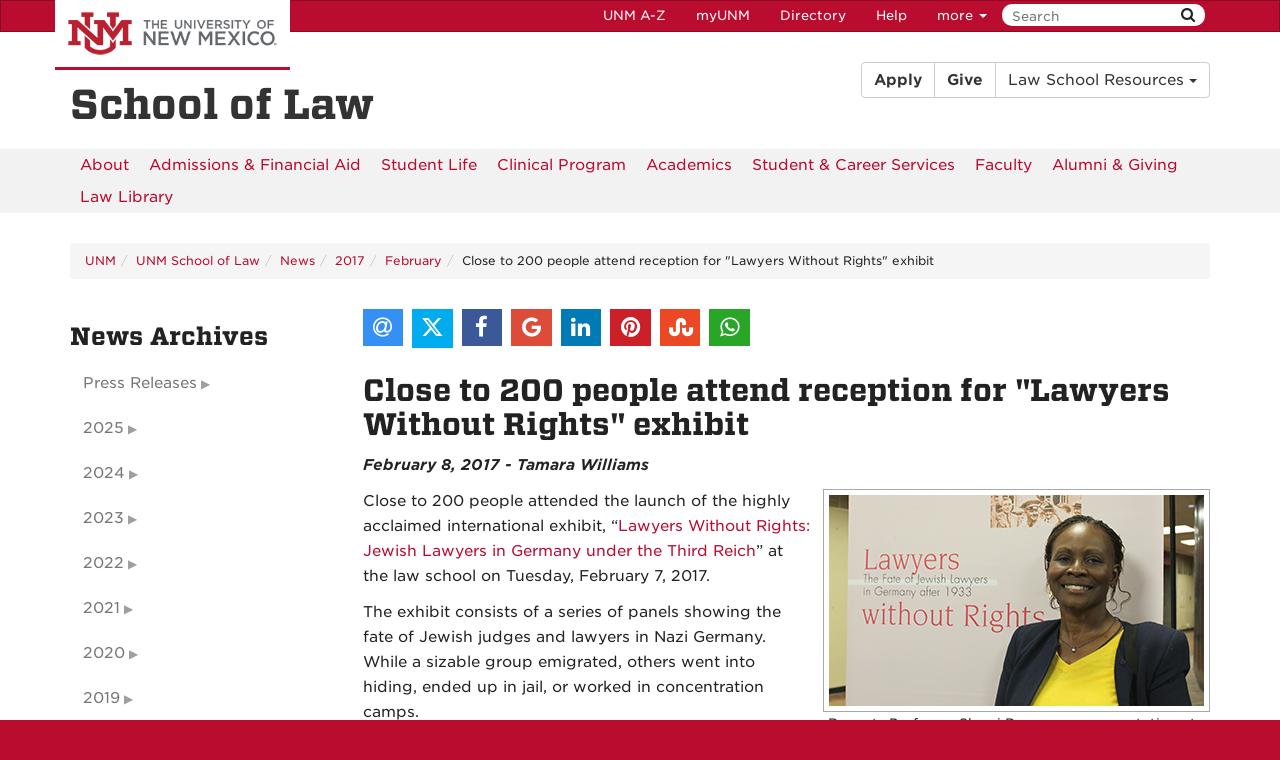

--- FILE ---
content_type: text/html
request_url: https://lawschool.unm.edu/news/2017/02/close-to-200-people-attend-reception-for-lawyers-without-rights-exhibit.html
body_size: 7279
content:
<!DOCTYPE html SYSTEM "about:legacy-compat">
<html lang="en"><head><meta charset="utf-8"/><meta content="IE=edge" http-equiv="X-UA-Compatible"/><meta content="width=device-width, initial-scale=1.0" name="viewport"/><title>
            Close to 200 people attend reception for "Lawyers Without Rights" exhibit :: 
    
            School of Law | The University of New Mexico
        </title><meta content="Tamara Williams" name="author"/><meta content="Close to 200 people attend reception for &quot;Lawyers Without Rights&quot; exhibit" name="description"/><meta content="UNM, UNM School of Law, News, Faculty, Sherri Burr, Lawyers Without Rights, Exhibit" name="keywords"/><meta content="suDeBu3cQ5JEfYn92UdyZqkDPVCRI3QFK4dbV1tzUNk" name="google-site-verification"/>
<link href="//webcore.unm.edu/v1/images/unm.ico" rel="shortcut icon"/>
<link rel="stylesheet" type="text/css" href="https://webcore.unm.edu/v2/fonts/unm-fonts.css"/> 
<link href="//webcore.unm.edu/v2/css/unm-styles.min.css" rel="stylesheet"/>
<link href="../../../assets/css/site-styles.css" media="screen" rel="stylesheet" type="text/css"/>
<script src="//webcore.unm.edu/v2/js/unm-scripts.min.js" type="text/javascript"></script>
<script src="../../../assets/js/site.js" type="text/javascript"></script><link href="../../../assets/css/jssocials.css" rel="stylesheet" type="text/css"/><link href="../../../assets/css/jssocials-theme-flat.css" rel="stylesheet" type="text/css"/>
        
        
        
            <script>
            dataLayer = [{
                'site-analytics': 'UA-1964933-1'
            }];                
            </script>
            
        
        
        
            <script>
            dataLayer = [{
                'site-ga4': 'G-ZQ0F77B1Y9'
            }];                
            </script>
            
        
        <!-- HTML5 shim and Respond.js IE8 support of HTML5 elements and media queries --><!--[if lt IE 9]>
        <script src="//webcore.unm.edu/v2/js/html5shiv.min.js"></script>
        <script src="//webcore.unm.edu/v2/js/respond.min.js"></script>
        <link href="//webcore.unm.edu/v2/js/respond-proxy.html" id="respond-proxy" rel="respond-proxy" />
        <link href="/assets/js/respond.proxy.gif" id="respond-redirect" rel="respond-redirect" />
        <script src="/assets/js/respond.proxy.js"></script>
        <![endif]--></head><body><!-- Google Tag Manager -->
<noscript><iframe src="//www.googletagmanager.com/ns.html?id=GTM-WQT2MB"
height="0" width="0" style="display:none;visibility:hidden"></iframe></noscript><script>(function(w,d,s,l,i){w[l]=w[l]||[];w[l].push({'gtm.start':
new Date().getTime(),event:'gtm.js'});var f=d.getElementsByTagName(s)[0],
j=d.createElement(s),dl=l!='dataLayer'?'&l='+l:'';j.async=true;j.src=
'//www.googletagmanager.com/gtm.js?id='+i+dl;f.parentNode.insertBefore(j,f);
})(window,document,'script','dataLayer','GTM-WQT2MB');</script>
<!-- End Google Tag Manager --><!-- container to hold menus on collapse --><a accesskey="2" aria-label="skip to main content" class="sr-only sr-only-focusable skip2content" href="#main" role="navigation">Skip to main content</a><div aria-label="offcanvas nav toggle" class="nav-wrapper" id="offcanvas" role="navigation"><div class="navbar-header"><button class="menu-toggle navbar-toggle collapsed" data-target="#mobile-menu .navbar-collapse" data-toggle="collapse" type="button"><span class="sr-only">Toggle navigation</span><span class="fa fa-reorder fa-2x"></span></button><div id="mobile-menu"><div class="text-center visible-xs-block" id="mobile-toolbar"><ul aria-label="Resource Links" class="list-unstyled btn-group" role="group"><li class="btn btn-sm btn-default"><a href="https://directory.unm.edu/departments/" title="UNM A to Z">UNM A-Z</a></li><li class="btn btn-sm btn-default"><a href="https://my.unm.edu" title="myUNM">myUNM</a></li><li class="btn btn-sm  btn-default"><a href="https://directory.unm.edu" title="Directory">Directory</a></li><li class="btn btn-sm  btn-default"></li></ul></div></div></div></div><div id="page"><!-- start nav --><div aria-label="header navigation" class="navbar navbar-unm" role="navigation"><div class="container"><a class="navbar-brand" href="https://www.unm.edu">The University of New Mexico</a><!-- search form --><form action="//search.unm.edu/search" class="pull-right" id="unm_search_form" method="get"><div class="input-append search-query"><input accesskey="4" id="unm_search_form_q" maxlength="255" name="q" placeholder="Search" title="input search query here" type="text"/><button accesskey="s" class="btn" id="unm_search_for_submit" name="submit" title="submit search" type="submit">  <span class="fa fa-search"></span> </button></div></form><!-- end search form --><ul class="nav navbar-nav navbar-right hidden-xs" id="toolbar-nav"><li><a href="https://directory.unm.edu/departments/" title="UNM A to Z">UNM A-Z</a></li><li><a href="https://my.unm.edu" title="myUNM">myUNM</a></li><li><a href="https://directory.unm.edu" title="Directory">Directory</a></li><li class="dropdown"><a class="dropdown-toggle" data-toggle="dropdown" href="#">Help </a><ul class="dropdown-menu"><li><a href="https://student.unm.edu/student-support.html" title="Student Support">Student Support</a></li><li><a href="https://studentinfo.unm.edu" title="StudentInfo">StudentInfo</a></li><li><a href="https://fastinfo.unm.edu" title="FastInfo">FastInfo</a></li></ul></li></ul></div></div><!-- end  nav --><div aria-label="department logo block" id="header" role="banner"><div class="container"><div class="row"><div class="col-sm-6 col-xs-12"><h1><a href="../../../index.html">School of Law</a></h1></div><div class="col-sm-6 col-xs-12 hidden-xs"><div aria-label="law school header links" class="btn-group pull-right" role="group"><a class="btn btn-default" href="../../../admissions/index.html" type="button"><strong>Apply</strong></a><a class="btn btn-default" href="../../../alumni/index.html" type="button"><strong>Give</strong></a><div aria-label="law school resources" class="btn-group" role="group"><button aria-expanded="false" aria-haspopup="true" class="btn btn-default dropdown-toggle" data-toggle="dropdown" type="button"> Law School Resources <span class="caret"></span></button><ul class="dropdown-menu"><li><a href="../../../about/contact-us/directory.html">Law Directory</a></li><li><a href="https://lawlibrary.unm.edu/" rel="noopener">Law Library</a></li><li><a href="https://lobomail.unm.edu/" rel="noopener noreferrer">Webmail</a></li><li><a href="https://lobolaw.unm.edu/" rel="noopener noreferrer">Intranet</a></li></ul></div></div></div><div class="col-sm-6 col-xs-12 visible-xs"><div aria-label="law school header" class="btn-group-vertical btn-block" role="group"><a class="btn btn-default" href="../../../admissions/index.html" type="button"><strong>Apply</strong></a><a class="btn btn-default" href="../../../alumni/index.html" type="button"><strong>Give</strong></a><div aria-label="law school resources" class="btn-group" role="group"><button aria-expanded="false" aria-haspopup="true" class="btn btn-default dropdown-toggle" data-toggle="dropdown" type="button"> Law School Resources <span class="caret"></span></button><ul class="dropdown-menu"><li><a href="../../../about/contact-us/directory.html">Law Directory</a></li><li><a href="https://lawlibrary.unm.edu/" rel="noopener">Law Library</a></li><li><a href="https://lobomail.unm.edu/" rel="noopener noreferrer">Webmail</a></li><li><a href="https://lobolaw.unm.edu/" rel="noopener noreferrer">Intranet</a></li></ul></div></div></div></div></div></div><div aria-label="page feature" id="hero" role="complementary"></div><div id="nav"><div class="container"><div class="navbar navbar-top" id="horiz-nav"><nav aria-label="horizontal" class="navbar-collapse collapse" id="horz-nav" tabindex="-1"><ul class="nav navbar-nav" role="menubar"><li role="menuitem" tabindex="-1"><a href="../../../about/index.html" title="About UNM School of Law">About</a></li><li role="menuitem" tabindex="-1"><a href="../../../admissions/index.html" title="Admissions and Financial Aid">Admissions &amp; Financial Aid</a></li><li role="menuitem" tabindex="-1"><a href="../../../students/index.html" title="Student Life">Student Life</a></li><li role="menuitem" tabindex="-1"><a href="../../../clinic/index.html" title="Clinical Program">Clinical Program</a></li><li role="menuitem" tabindex="-1"><a href="../../../academics/index.html" title="Academics">Academics</a></li><li role="menuitem" tabindex="-1"><a href="../../../careers/index.html" title="Student and Career Services">Student &amp; Career Services</a></li><li role="menuitem" tabindex="-1"><a href="../../../faculty/index.html" title="Faculty">Faculty</a></li><li role="menuitem" tabindex="-1"><a href="../../../alumni/index.html" title="Alumni and Giving">Alumni &amp; Giving</a></li><li role="menuitem" tabindex="-1"><a href="https://lawlibrary.unm.edu/" title="Law Library">Law Library</a></li></ul></nav></div></div></div><div aria-label="upper content area" id="upper" role="complementary"><div class="container"><!--UPPER--></div></div><div aria-label="breadcrumbs" id="breadcrumbs" role="navigation"><div class="container"><ul class="breadcrumb hidden-xs" id="unm_breadcrumbs"><li class="unm_home"><a href="https://www.unm.edu">UNM</a></li><li><a href="../../../index.html">UNM School of Law</a></li><li><a href="../../index.html">News</a></li><li><a href="../index.html">2017</a></li><li><a href="index.html">February</a></li><li>Close to 200 people attend reception for "Lawyers Without Rights" exhibit</li></ul></div></div><div aria-label="main content" id="main" role="main"><div class="container layout" id="sc"><div class="row"><div id="primary"><div id="share"></div><script src="../../../assets/js/jssocials.min.js" type="text/javascript"></script><script type="text/javascript">// 
$("#share").jsSocials({
    showLabel: false,
    showCount: false,
    shares: ["email", "twitter", "facebook", "googleplus", "linkedin", "pinterest", "stumbleupon", "whatsapp"]
});
// </script><h1>Close to 200 people attend reception for "Lawyers Without Rights" exhibit</h1><div id="news-story" xmlns:xd="http://www.oxygenxml.com/ns/doc/xsl"><p><strong><em>February 8, 2017
             - Tamara Williams</em></strong></p><figure class="article-image img-right"><img alt="Professor Sherri Burr" height="211" src="images/without-rights01.png" width="375"/><figcaption><p>Regents Professor Sherri Burr gave a presentation at the launch of the Lawyers Without Rights exhibit at the UNM Law School on February 7.</p></figcaption></figure><p>Close to 200 people attended the launch of the highly acclaimed international exhibit, &#8220;<a href="http://www.lawyerswithoutrights.com/index.html">Lawyers Without Rights: Jewish Lawyers in Germany under the Third Reich</a>&#8221; at the law school on Tuesday, February 7, 2017.</p><p>The exhibit consists of a series of panels showing the fate of Jewish judges and lawyers in Nazi Germany. While a sizable group emigrated, others went into hiding, ended up in jail, or worked in concentration camps.</p><p>The launch featured a presentation by <a href="../../../faculty/burr/index.html">Regents Professor Sherri Burr</a>, who discussed, &#8220;Defining Others to Justify Abolishing Legal and Human Rights: Parallels between Jews in Nazi Germany and Free Blacks in Colonial Virginia.&#8221;</p><figure class="article-image img-left"><img alt="Lawyers Without Rights Image 02" height="211" src="images/without-rights02.png" width="375"/><figcaption><p>UNM Law School Dean Alfred Mathewson greeted the crowd of close to 200 people attending the event.</p></figcaption></figure><p>Burr said the ongoing tendency of those who seize power with evil intent to define groups as other, target them, and systematically reduce or eliminate their legal and human rights. She advocated for studying what happened to other groups in order to avoid making the same mistakes now and into the future.</p><p>Burr&#8217;s engaging, thoughtful presentation was followed by a lively Q&amp;A session.</p><p>This showing of the exhibit is sponsored by UNM School of Law and the Holocaust and Intolerance Museum of New Mexico in conjunction with the American Bar Association and German Federal Bar. The reception was sponsored by Aleli and Brian Col&#243;n.</p><figure class="article-image img-right"><img alt="Lawyers Without Rights Image 03" height="211" src="images/without-rights03.png" width="375"/><figcaption><p>Dr. Kathy Powers, who received a research fellowship from the United States Holocaust Memorial Museum, introduced Prof. Burr.</p></figcaption></figure><p>The Col&#243;ns posted on the <a href="https://www.facebook.com/UNMSchoolOfLaw/">UNM Law School Facebook page</a>, &#8220;Thank you to the Holocaust &amp; Intolerance Museum of NM for asking us to host the reception for such a powerful, timely &amp; important presentation at UNM School of Law,&#8221; said the Col&#243;ns via Facebook. &#8220;It was an honor for us to do so.&#8221;</p><p>The Holocaust and Intolerance Museum of New Mexico responded with the Facebook post, &#8220;Thank you UNM School of Law for partnering with us to present this very compelling exhibition to the Albuquerque community. The opening reception was wonderful and well attended and Professor Burr's presentation was enlightening. And, thank you Aleli and Brian for sponsoring the reception.&#8221;</p><p>&#8220;Lawyers Without Rights&#8221; has been shown in nearly 100 cities in Germany, the United States and others parts of the world and will be available for viewing at the UNM Law School through March 11, 2017.</p><p>For UNM Law School building hours of operation and parking, see <a href="../../../about/building-hours.html">http://lawschool.unm.edu/about/building-hours.php</a>.</p><div class="row"><div class="col-md-8"><div class="row"><div class="col-md-6"><figure class="article-image"><img alt="Lawyers Without Rights Image 04" height="211" src="images/without-rights04.png" width="375"/><figcaption></figcaption></figure></div><div class="col-md-6"><figure class="article-image"><img alt="Lawyers Without Rights Image 05" height="211" src="images/without-rights05.png" width="375"/><figcaption></figcaption></figure></div></div><p style="font-size: 0.875em;"><em>Attendees viewed the exhibit at the law school, which is sponsored by the American Bar Association, the German Federal Bar, the Holocaust and Intolerance Museum of New Mexico and the UNM Law School. </em></p></div><div class="col-md-4"><figure class="article-image"><img alt="Lawyers Without Rights Image 06" height="211" src="images/without-rights06.png" width="375"/><figcaption><p>UNM Law School alumnus Brian Col&#243;n and his wife Aleli sponsored the reception.</p></figcaption></figure></div></div></div></div><div id="secondary"><div class="sidebar-nav-wrapper" id="news-archives" xmlns:xd="http://www.oxygenxml.com/ns/doc/xsl"><h2>News Archives</h2><nav aria-label="sidebar" class="sidebar-nav" id="news-archive"><ul class="nav" id="expanding-archive-list"><li class="submenu"><a class="collapsed" data-toggle="collapse" href="#releases-submenu">Press Releases</a><ul class="nav collapse" id="releases-submenu"><li><a href="../../releases/2015/index.html">2015&#160;Press Releases</a></li><li><a href="../../releases/2016/index.html">2016&#160;Press Releases</a></li><li><a href="../../releases/2017/index.html">2017&#160;Press Releases</a></li><li><a href="../../releases/2022/index.html">2022&#160;Press Releases</a></li></ul></li><li class="submenu"><a class="collapsed" data-toggle="collapse" href="#2025-submenu">2025</a><ul class="nav collapse" id="2025-submenu"><li><a href="../../2025/01/index.html">January&#160;2025</a></li><li><a href="../../2025/02/index.html">February&#160;2025</a></li><li><a href="../../2025/03/index.html">March&#160;2025</a></li><li><a href="../../2025/04/index.html">April&#160;2025</a></li><li><a href="../../2025/05/index.html">May&#160;2025</a></li><li><a href="../../2025/07/index.html">July&#160;2025</a></li><li><a href="../../2025/08/index.html">August&#160;2025</a></li><li><a href="../../2025/09/index.html">September&#160;2025</a></li><li><a href="../../2025/10/index.html">October&#160;2025</a></li><li><a href="../../2025/11/index.html">November&#160;2025</a></li></ul></li><li class="submenu"><a class="collapsed" data-toggle="collapse" href="#2024-submenu">2024</a><ul class="nav collapse" id="2024-submenu"><li><a href="../../2024/01/index.html">January&#160;2024</a></li><li><a href="../../2024/02/index.html">February&#160;2024</a></li><li><a href="../../2024/03/index.html">March&#160;2024</a></li><li><a href="../../2024/05/index.html">May&#160;2024</a></li><li><a href="../../2024/06/index.html">June&#160;2024</a></li><li><a href="../../2024/07/index.html">July&#160;2024</a></li><li><a href="../../2024/08/index.html">August&#160;2024</a></li><li><a href="../../2024/09/index.html">September&#160;2024</a></li><li><a href="../../2024/10/index.html">October&#160;2024</a></li><li><a href="../../2024/11/index.html">November&#160;2024</a></li><li><a href="../../2024/12/index.html">December&#160;2024</a></li></ul></li><li class="submenu"><a class="collapsed" data-toggle="collapse" href="#2023-submenu">2023</a><ul class="nav collapse" id="2023-submenu"><li><a href="../../2023/02/index.html">February&#160;2023</a></li><li><a href="../../2023/03/index.html">March&#160;2023</a></li><li><a href="../../2023/05/index.html">May&#160;2023</a></li><li><a href="../../2023/06/index.html">June&#160;2023</a></li><li><a href="../../2023/07/index.html">July&#160;2023</a></li><li><a href="../../2023/08/index.html">August&#160;2023</a></li><li><a href="../../2023/09/index.html">September&#160;2023</a></li><li><a href="../../2023/10/index.html">October&#160;2023</a></li><li><a href="../../2023/11/index.html">November&#160;2023</a></li><li><a href="../../2023/12/index.html">December&#160;2023</a></li></ul></li><li class="submenu"><a class="collapsed" data-toggle="collapse" href="#2022-submenu">2022</a><ul class="nav collapse" id="2022-submenu"><li><a href="../../2022/01/index.html">January&#160;2022</a></li><li><a href="../../2022/02/index.html">February&#160;2022</a></li><li><a href="../../2022/03/index.html">March&#160;2022</a></li><li><a href="../../2022/04/index.html">April&#160;2022</a></li><li><a href="../../2022/05/index.html">May&#160;2022</a></li><li><a href="../../2022/07/index.html">July&#160;2022</a></li><li><a href="../../2022/09/index.html">September&#160;2022</a></li><li><a href="../../2022/10/index.html">October&#160;2022</a></li><li><a href="../../2022/11/index.html">November&#160;2022</a></li></ul></li><li class="submenu"><a class="collapsed" data-toggle="collapse" href="#2021-submenu">2021</a><ul class="nav collapse" id="2021-submenu"><li><a href="../../2021/01/index.html">January&#160;2021</a></li><li><a href="../../2021/02/index.html">February&#160;2021</a></li><li><a href="../../2021/03/index.html">March&#160;2021</a></li><li><a href="../../2021/04/index.html">April&#160;2021</a></li><li><a href="../../2021/05/index.html">May&#160;2021</a></li><li><a href="../../2021/06/index.html">June&#160;2021</a></li><li><a href="../../2021/07/index.html">July&#160;2021</a></li><li><a href="../../2021/08/index.html">August&#160;2021</a></li><li><a href="../../2021/09/index.html">September&#160;2021</a></li><li><a href="../../2021/11/index.html">November&#160;2021</a></li><li><a href="../../2021/12/index.html">December&#160;2021</a></li></ul></li><li class="submenu"><a class="collapsed" data-toggle="collapse" href="#2020-submenu">2020</a><ul class="nav collapse" id="2020-submenu"><li><a href="../../2020/01/index.html">January&#160;2020</a></li><li><a href="../../2020/02/index.html">February&#160;2020</a></li><li><a href="../../2020/03/index.html">March&#160;2020</a></li><li><a href="../../2020/04/index.html">April&#160;2020</a></li><li><a href="../../2020/05/index.html">May&#160;2020</a></li><li><a href="../../2020/06/index.html">June&#160;2020</a></li><li><a href="../../2020/07/index.html">July&#160;2020</a></li><li><a href="../../2020/08/index.html">August&#160;2020</a></li><li><a href="../../2020/09/index.html">September&#160;2020</a></li><li><a href="../../2020/10/index.html">October&#160;2020</a></li><li><a href="../../2020/11/index.html">November&#160;2020</a></li><li><a href="../../2020/12/index.html">December&#160;2020</a></li></ul></li><li class="submenu"><a class="collapsed" data-toggle="collapse" href="#2019-submenu">2019</a><ul class="nav collapse" id="2019-submenu"><li><a href="../../2019/02/index.html">February&#160;2019</a></li><li><a href="../../2019/03/index.html">March&#160;2019</a></li><li><a href="../../2019/04/index.html">April&#160;2019</a></li><li><a href="../../2019/05/index.html">May&#160;2019</a></li><li><a href="../../2019/07/index.html">July&#160;2019</a></li><li><a href="../../2019/08/index.html">August&#160;2019</a></li><li><a href="../../2019/09/index.html">September&#160;2019</a></li><li><a href="../../2019/10/index.html">October&#160;2019</a></li><li><a href="../../2019/11/index.html">November&#160;2019</a></li></ul></li><li class="submenu"><a class="collapsed" data-toggle="collapse" href="#2018-submenu">2018</a><ul class="nav collapse" id="2018-submenu"><li><a href="../../2018/01/index.html">January&#160;2018</a></li><li><a href="../../2018/02/index.html">February&#160;2018</a></li><li><a href="../../2018/03/index.html">March&#160;2018</a></li><li><a href="../../2018/04/index.html">April&#160;2018</a></li><li><a href="../../2018/05/index.html">May&#160;2018</a></li><li><a href="../../2018/07/index.html">July&#160;2018</a></li><li><a href="../../2018/09/index.html">September&#160;2018</a></li><li><a href="../../2018/10/index.html">October&#160;2018</a></li><li><a href="../../2018/11/index.html">November&#160;2018</a></li></ul></li><li class="submenu"><a class="collapsed" data-toggle="collapse" href="#2017-submenu">2017</a><ul class="nav collapse" id="2017-submenu"><li><a href="../01/index.html">January&#160;2017</a></li><li><a href="index.html">February&#160;2017</a></li><li><a href="../03/index.html">March&#160;2017</a></li><li><a href="../04/index.html">April&#160;2017</a></li><li><a href="../05/index.html">May&#160;2017</a></li><li><a href="../06/index.html">June&#160;2017</a></li><li><a href="../07/index.html">July&#160;2017</a></li><li><a href="../08/index.html">August&#160;2017</a></li><li><a href="../09/index.html">September&#160;2017</a></li><li><a href="../10/index.html">October&#160;2017</a></li><li><a href="../11/index.html">November&#160;2017</a></li><li><a href="../12/index.html">December&#160;2017</a></li></ul></li><li class="submenu"><a class="collapsed" data-toggle="collapse" href="#2016-submenu">2016</a><ul class="nav collapse" id="2016-submenu"><li><a href="../../2016/01/index.html">January&#160;2016</a></li><li><a href="../../2016/02/index.html">February&#160;2016</a></li><li><a href="../../2016/03/index.html">March&#160;2016</a></li><li><a href="../../2016/04/index.html">April&#160;2016</a></li><li><a href="../../2016/05/index.html">May&#160;2016</a></li><li><a href="../../2016/06/index.html">June&#160;2016</a></li><li><a href="../../2016/07/index.html">July&#160;2016</a></li><li><a href="../../2016/08/index.html">August&#160;2016</a></li><li><a href="../../2016/09/index.html">September&#160;2016</a></li><li><a href="../../2016/10/index.html">October&#160;2016</a></li><li><a href="../../2016/11/index.html">November&#160;2016</a></li><li><a href="../../2016/12/index.html">December&#160;2016</a></li></ul></li><li class="submenu"><a class="collapsed" data-toggle="collapse" href="#2015-submenu">2015</a><ul class="nav collapse" id="2015-submenu"><li><a href="../../2015/01/index.html">January&#160;2015</a></li><li><a href="../../2015/02/index.html">February&#160;2015</a></li><li><a href="../../2015/03/index.html">March&#160;2015</a></li><li><a href="../../2015/04/index.html">April&#160;2015</a></li><li><a href="../../2015/05/index.html">May&#160;2015</a></li><li><a href="../../2015/06/index.html">June&#160;2015</a></li><li><a href="../../2015/07/index.html">July&#160;2015</a></li><li><a href="../../2015/08/index.html">August&#160;2015</a></li><li><a href="../../2015/09/index.html">September&#160;2015</a></li><li><a href="../../2015/10/index.html">October&#160;2015</a></li><li><a href="../../2015/11/index.html">November&#160;2015</a></li><li><a href="../../2015/12/index.html">December&#160;2015</a></li></ul></li><li class="submenu"><a class="collapsed" data-toggle="collapse" href="#2014-submenu">2014</a><ul class="nav collapse" id="2014-submenu"><li><a href="../../2014/01/index.html">January&#160;2014</a></li><li><a href="../../2014/02/index.html">February&#160;2014</a></li><li><a href="../../2014/03/index.html">March&#160;2014</a></li><li><a href="../../2014/04/index.html">April&#160;2014</a></li><li><a href="../../2014/05/index.html">May&#160;2014</a></li><li><a href="../../2014/06/index.html">June&#160;2014</a></li><li><a href="../../2014/07/index.html">July&#160;2014</a></li><li><a href="../../2014/08/index.html">August&#160;2014</a></li><li><a href="../../2014/09/index.html">September&#160;2014</a></li><li><a href="../../2014/10/index.html">October&#160;2014</a></li><li><a href="../../2014/11/index.html">November&#160;2014</a></li><li><a href="../../2014/12/index.html">December&#160;2014</a></li></ul></li><li class="submenu"><a class="collapsed" data-toggle="collapse" href="#2013-submenu">2013</a><ul class="nav collapse" id="2013-submenu"><li><a href="../../2013/01/index.html">January&#160;2013</a></li><li><a href="../../2013/02/index.html">February&#160;2013</a></li><li><a href="../../2013/04/index.html">April&#160;2013</a></li><li><a href="../../2013/05/index.html">May&#160;2013</a></li><li><a href="../../2013/08/index.html">August&#160;2013</a></li><li><a href="../../2013/09/index.html">September&#160;2013</a></li><li><a href="../../2013/10/index.html">October&#160;2013</a></li><li><a href="../../2013/11/index.html">November&#160;2013</a></li><li><a href="../../2013/12/index.html">December&#160;2013</a></li></ul></li><li class="submenu"><a class="collapsed" data-toggle="collapse" href="#2012-submenu">2012</a><ul class="nav collapse" id="2012-submenu"><li><a href="../../2012/01/index.html">January&#160;2012</a></li><li><a href="../../2012/02/index.html">February&#160;2012</a></li><li><a href="../../2012/03/index.html">March&#160;2012</a></li><li><a href="../../2012/04/index.html">April&#160;2012</a></li><li><a href="../../2012/05/index.html">May&#160;2012</a></li><li><a href="../../2012/06/index.html">June&#160;2012</a></li><li><a href="../../2012/07/index.html">July&#160;2012</a></li><li><a href="../../2012/08/index.html">August&#160;2012</a></li><li><a href="../../2012/09/index.html">September&#160;2012</a></li><li><a href="../../2012/10/index.html">October&#160;2012</a></li><li><a href="../../2012/11/index.html">November&#160;2012</a></li><li><a href="../../2012/12/index.html">December&#160;2012</a></li></ul></li><li class="submenu"><a class="collapsed" data-toggle="collapse" href="#2011-submenu">2011</a><ul class="nav collapse" id="2011-submenu"><li><a href="../../2011/01/index.html">January&#160;2011</a></li><li><a href="../../2011/02/index.html">February&#160;2011</a></li><li><a href="../../2011/03/index.html">March&#160;2011</a></li><li><a href="../../2011/04/index.html">April&#160;2011</a></li><li><a href="../../2011/05/index.html">May&#160;2011</a></li><li><a href="../../2011/06/index.html">June&#160;2011</a></li><li><a href="../../2011/07/index.html">July&#160;2011</a></li><li><a href="../../2011/08/index.html">August&#160;2011</a></li><li><a href="../../2011/09/index.html">September&#160;2011</a></li><li><a href="../../2011/10/index.html">October&#160;2011</a></li><li><a href="../../2011/11/index.html">November&#160;2011</a></li><li><a href="../../2011/12/index.html">December&#160;2011</a></li></ul></li><li class="submenu"><a class="collapsed" data-toggle="collapse" href="#2010-submenu">2010</a><ul class="nav collapse" id="2010-submenu"><li><a href="../../2010/01/index.html">January&#160;2010</a></li><li><a href="../../2010/02/index.html">February&#160;2010</a></li><li><a href="../../2010/03/index.html">March&#160;2010</a></li><li><a href="../../2010/04/index.html">April&#160;2010</a></li><li><a href="../../2010/05/index.html">May&#160;2010</a></li><li><a href="../../2010/06/index.html">June&#160;2010</a></li><li><a href="../../2010/07/index.html">July&#160;2010</a></li><li><a href="../../2010/08/index.html">August&#160;2010</a></li><li><a href="../../2010/09/index.html">September&#160;2010</a></li><li><a href="../../2010/10/index.html">October&#160;2010</a></li><li><a href="../../2010/11/index.html">November&#160;2010</a></li><li><a href="../../2010/12/index.html">December&#160;2010</a></li></ul></li><li class="submenu"><a class="collapsed" data-toggle="collapse" href="#2009-submenu">2009</a><ul class="nav collapse" id="2009-submenu"><li><a href="../../2009/01/index.html">January&#160;2009</a></li><li><a href="../../2009/02/index.html">February&#160;2009</a></li><li><a href="../../2009/03/index.html">March&#160;2009</a></li><li><a href="../../2009/05/index.html">May&#160;2009</a></li><li><a href="../../2009/06/index.html">June&#160;2009</a></li><li><a href="../../2009/07/index.html">July&#160;2009</a></li><li><a href="../../2009/08/index.html">August&#160;2009</a></li><li><a href="../../2009/09/index.html">September&#160;2009</a></li><li><a href="../../2009/10/index.html">October&#160;2009</a></li><li><a href="../../2009/11/index.html">November&#160;2009</a></li></ul></li><li class="submenu"><a class="collapsed" data-toggle="collapse" href="#2008-submenu">2008</a><ul class="nav collapse" id="2008-submenu"><li><a href="../../2008/01/index.html">January&#160;2008</a></li><li><a href="../../2008/02/index.html">February&#160;2008</a></li><li><a href="../../2008/04/index.html">April&#160;2008</a></li><li><a href="../../2008/05/index.html">May&#160;2008</a></li><li><a href="../../2008/06/index.html">June&#160;2008</a></li><li><a href="../../2008/07/index.html">July&#160;2008</a></li><li><a href="../../2008/08/index.html">August&#160;2008</a></li><li><a href="../../2008/09/index.html">September&#160;2008</a></li><li><a href="../../2008/10/index.html">October&#160;2008</a></li></ul></li><li class="submenu"><a class="collapsed" data-toggle="collapse" href="#2007-submenu">2007</a><ul class="nav collapse" id="2007-submenu"><li><a href="../../2007/06/index.html">June&#160;2007</a></li><li><a href="../../2007/09/index.html">September&#160;2007</a></li><li><a href="../../2007/11/index.html">November&#160;2007</a></li></ul></li></ul></nav></div></div><div id="tertiary"><div id="recent-posts" xmlns:xd="http://www.oxygenxml.com/ns/doc/xsl"><h2>Recent News</h2><ul class="list-unstyled"><li><p><strong><a href="../../2025/11/the-state-bar-of-new-mexicos-senior-lawyers-division-presents-scholarships-to-three-third-year-law-students.html">The State Bar of New Mexico’s Senior Lawyers Division Presents Scholarships to Three Third-Year Law Students</a></strong><br/><em>November 26, 2025</em></p></li><li><p><strong><a href="../../2025/11/the-2025-scholarship-donor-and-recipient-luncheon.html">The 2025 Scholarship Donor and Recipient Luncheon</a></strong><br/><em>November 25, 2025</em></p></li><li><p><strong><a href="../../2025/11/the-school-of-law-and-the-law-and-indigenous-peoples-program-host-the-2025-gathering-of-communities-and-nations-convocation.html">The School of Law and the Law and Indigenous Peoples Program Host the 2025 Gathering of Communities and Nations Convocation</a></strong><br/><em>November 24, 2025</em></p></li><li><p><strong><a href="../../2025/10/the-don-g-mccormick-writing-prize.html">The Don G. McCormick Writing Prize</a></strong><br/><em>October 24, 2025</em></p></li><li><p><strong><a href="../../2025/10/2025-distinguished-achievement-awards-dinner.html">2025 Distinguished Achievement Awards Dinner</a></strong><br/><em>October 23, 2025</em></p></li></ul></div></div></div></div></div><div aria-label="lower content area" id="lower" role="complementary"><div class="container"><!--LOWER--></div></div><div aria-label="unm footer" id="footer" role="contentinfo"><div class="container"><div class="row"><div class="col-md-3 col-sm-6"><h2 class="h5">Physical Address</h2><p><strong>UNM School of Law</strong><br/> 1117 Stanford NE<br/> Albuquerque, NM 87131-0001</p></div><div class="col-md-3 col-sm-6"><h2 class="h5">Mailing Address</h2><p><strong>UNM School of Law</strong><br/> MSC11 6070 <br/> 1 University of New Mexico <br/> Albuquerque, NM 87131-0001</p></div><div class="col-md-3 col-sm-6"><h2 class="h5">Contact Us</h2><ul class="list-unstyled"><li>Phone: 505-277-<span>2146</span></li><li><a href="mailto:reception@law.unm.edu" rel="noopener noreferrer" target="_blank">reception@law.unm.edu</a></li></ul></div><div class="col-md-3 col-sm-6">Follow us on our social media! <br/><a aria-label="UNM School of Law on Facebook" href="https://www.facebook.com/UNMSchoolOfLaw" title="UNM School of Law on Facebook"><em class="fa fa-facebook-square fa-3x">&#160;</em></a><a aria-label="UNM School of Law on Twitter" href="https://twitter.com/UNM_Law" title="UNM School of Law on Twitter"><em class="fa fa-twitter-square fa-3x">&#160;</em></a><a aria-label="UNM School of Law on Instagram" href="https://www.instagram.com/unmlaw/" title="UNM School of Law on Instagram"><em class="fa fa-instagram fa-3x">&#160;</em></a><a aria-label="UNM School of Law on YouTube" href="https://www.youtube.com/channel/UCsmIpY5S0Wm6ZYkgLt4onOw" title="UNM School of Law on YouTube"><em class="fa fa-youtube-square fa-3x">&#160;</em></a><a aria-label="UNM School of Law on LinkedIn" href="https://www.linkedin.com/school/unm-school-of-law/" title="UNM School of Law on LinkedIn"><em class="fa fa-linkedin-square fa-3x">&#160;</em></a><p>&#160;</p><p><a href="https://lawschool.unm.edu/about/aba-information.html">ABA Required Disclosures</a></p></div></div><hr/><div class="row"><div class="col-md-8"><p><a href="https://www.unm.edu"><img alt="The University of New Mexico" src="https://webcore.unm.edu/v2/images/unm-transparent-white.png"/></a></p><p class="small">&#169; The University of New Mexico <br/> Albuquerque, NM 87131, (505) 277-0111 <br/> New Mexico's Flagship University</p></div><div class="col-md-4"><ul class="list-inline"><li><a href="https://www.facebook.com/universityofnewmexico" title="UNM on Facebook"><span class="fa fa-facebook-square fa-2x"><span class="sr-only">UNM on Facebook</span></span></a></li><li><a href="https://instagram.com/uofnm" title="UNM on Instagram"><span class="fa fa-instagram fa-2x"><span class="sr-only">UNM on Instagram</span></span></a></li><li><a href="https://twitter.com/unm" title="UNM on Twitter"><span class="fa fa-twitter-square fa-2x"><span class="sr-only">UNM on Twitter</span></span></a></li><li><a href="https://www.youtube.com/user/unmlive" title="UNM on YouTube"><span class="fa fa-youtube-square fa-2x"><span class="sr-only">UNM on YouTube</span></span></a></li></ul><p>more at <a class="link-underline" href="https://social.unm.edu" title="UNM Social Media Directory &amp; Information">social.unm.edu</a></p><ul class="list-inline" id="unm_footer_links"><li><a href="https://www.unm.edu/accessibility.html">Accessibility</a></li><li><a href="https://www.unm.edu/legal.html">Legal</a></li><li><a href="https://www.unm.edu/contactunm.html">Contact UNM</a></li><li><a href="https://www.unm.edu/consumer-information/">Consumer Information</a></li><li><a href="https://hed.state.nm.us/resources-for-schools/public_schools/tableau-charts-and-tables">New Mexico Higher Education Dashboard</a></li></ul></div></div></div></div></div><div id="totop"><span class="fa fa-arrow-circle-up"></span></div></body></html>

--- FILE ---
content_type: text/css
request_url: https://lawschool.unm.edu/assets/css/site-styles.css
body_size: 5541
content:
#apil h1{
    text-align: center;
}

#nav .nav>li {
    margin: 0 0px 0 0;
}

.row-flex {
	 display: -ms-flexbox;
	 display: flex;
	 -ms-flex-wrap: wrap;
	 flex-wrap: wrap;
}

.h-100 {height: 100%!important;}

.stretched-link::after {
    position: absolute;
    display: block;
    top: 0;
    right: 0;
    bottom: 0;
    left: 0;
    z-index: 1;
    pointer-events: auto;
    content: "";
    background-color: transparent
}
.btn-youtube{
    background: #f5f5f5;
    border: #f5f5f5;
    color: #333;
}
.btn-youtube:hover{
    background: #edebeb;
    color: #333;
}
#accordion-awardees-1 .panel-default>.panel-heading, #accordion-awardees-2 .panel-default>.panel-heading{
    background-color: #ba0c2f;
    color: #fff;
}
.badge {background-color: #63666a;}

caption {color:#63666a;}

.caption {font-size:.9em;}

.float-r {float: right; padding: 0 0 30px 30px;}

.centered { text-align : center;}

.cle-video-wrapper {margin-bottom:60px;}

#activism #upper {background:#f6f6f6; padding:0; width:100%;}

#activism #upper > .container {
    width: 100%;
    padding: 0;hart
}

#activism #upper {padding:0 !important;}

#activism #upper > .container > .row {
    margin: 0;
}

.activism-feature-block .col-md-4, .activism-feature-block .col-md-12 {
  padding-left: 0;
  padding-right: 0; }

.activism-feature-block .callout {
  color:#fff;
  font-family: "Gotham A","Gotham B","Helvetica Neue",Helvetica,Arial,sans-serif;
  height: 185px;
  margin-bottom:0;
  padding: 18px;
 }
 
 .activism-feature-block h2, .activism-feature-block h2 small, .activism-feature-block .h2 small {
  color:#fff;
  font-family: "Gotham A","Gotham B","Helvetica Neue",Helvetica,Arial,sans-serif;
 }
 
 .activism-feature-block h2 {margin-top:10px;}
 
 .activism-feature-block h2 small, .activism-feature-block .h2 small {
     font-size:18px;
     font-weight:700;
 }


.spacer, .mb-20 {margin-bottom:20px;}
.mt-30 {margin-top:30px;}

h1 small, h2 small, h3 small, h4 small, .h1 small, .h2 small, .h3 small, .h4 small {color:#63666a;}


/* KELLOG */

.grayBox {
width: 100%;
background: #edeff0;
text-align: center;
}

.grayBox .txt {
padding: 50px 0;    

}

.kellog-graph-wrapper {
  background: #fff;
  padding: 20px; }

.owl-carousel {
  z-index: 0 !important; }

h1.fancy {
  color: #ba0c2f;
  text-align: center;
  overflow: hidden; }

h1.fancy span {
  display: inline-block;
  position: relative; }
  h1.fancy span::before {
    content: "";
    border-bottom: 2px solid #ba0c2f;
    width: 10em;
    margin: 0 1.5em;
    position: absolute;
    bottom: .5em;
    right: 100%; }
  h1.fancy span::after {
    content: "";
    border-bottom: 2px solid #ba0c2f;
    width: 10em;
    margin: 0 1.5em;
    position: absolute;
    bottom: .5em;
    left: 100%; }

/*Percent Animation */
span#procent {
  display: block;
  position: absolute;
  left: 50%;
  top: 50%;
  font-size: 3.5em;
  transform: translate(-50%, -50%);
  color: #a8aa19;
  margin: 0 auto; }
  span#procent::after {
    content: '%'; }

.canvas-wrap {
  position: relative;
  width: 200px;
  height: 200px; }

.of-goal {
  margin-bottom: 20px; }

.panel-title {
  font-family: "Gotham A","Gotham B","Helvetica Neue",Helvetica,Arial,sans-serif; }

/* CLINIC */
.jumbotron .location-weather p {
  font-size: 16px;
  text-align: center; }

.jumbotron .location-weather .datastat {
  color: #fff;
  font-size: 2.5em; }

#lobolife img {
  border-top: 3px solid #ba0c2f; }

#admissions-real-nm-perks .row {
  margin-bottom: 30px; }

.clinic-feature-block .col-md-3 {
  padding-left: 0;
  padding-right: 0; }

.clinic-feature-block .callout {
  height: 185px; }

.img-top-border {
  border-top: 3px solid #ba0c2f; }

#clinic-stats .datastat {
  color: #ba0c2f;
  float: left;
  font-size: 2.2em;
  font-weight: 700; }

#clinic-stats .datastat, #clinic-stats .datatext, #clinic-stats .dataicon {
  display: inline; }

/* EVENTS */
#homeevents img.eventimg {
  float: left;
  margin-right: 10px;
  width: 75px; }

#homeevents .eventimg {
  margin-bottom: 10px; }

.stat {
  border-bottom: 1px solid #63666a;
  font-weight: bold;
  margin-bottom: 22px;
  padding-bottom: 20px;
  padding-top: 2px; }

.stat:last-child {
  border: 0 none; }

#quick-facts {
  margin-top: 20px;
  padding-bottom: 20px; }

.datastat, .datatext, .dataicon {
  display: inline-block; }

.datastat {
  color: #ba0c2f;
  font-family: "Vitesse A","Vitesse B",Cambria,Rockwell,"Times New Roman",serif;
  font-size: 3em;
  line-height: 1;
  padding-right: 5px; }

.dataicon {
  color: #63666a;
  font-size: 2.5em;
  line-height: 1;
  padding-right: 5px; }

.datatext {
  line-height: 1.4em; }

body {
  line-height: 1.7; }

.margin-bottom {
  margin-bottom: 20px; }

.circle-fixed {
  position: relative;
  display: inline-block;
  width: 120px;
  height: 0;
  padding: 60px 0;
  border-radius: 60px;
  overflow: hidden;
  color: #fff;
  font-size: 48px;
  text-align: center; }
  .circle-fixed a {
    color: #fff;
    text-decoration: none; }
  .circle-fixed h2 {
    line-height: 0;
    margin-top: 0; }

.circle-fixed .fa {
  line-height: 0;
  margin-top: 0; }

.circle {
  position: relative;
  display: inline-block;
  width: 100%;
  height: 0;
  padding: 50% 0;
  border-radius: 50%;
  color: #fff;
  font-size: 48px;
  text-align: center; }
  .circle a {
    color: #fff; }

/************* LAW GENERAL STYLES ********************/
.lead {
  line-height: 1.7; }

.smallcaps {
  font-variant: small-caps;
  font-family: Arial, Helvetica, sans-serif; }

.reverse {
  color: #fff;
  text-shadow: 0 1px 2px rgba(0, 0, 0, 0.6); }

.jumbotron h2 {
  font-size: 42px;
  font-weight: 700; }

.jumbotron p {
  font-size: 22.5px; }

.jumbotron ul {
  padding-left: 15px; }

.top-buffer {
  margin-top: 20px; }

/************* NEWS ARTICLES ********************/
 .news-wrapper {
	 background:#f9f9f9;
	 padding:30px 0 30px;
}


.news-row {
  margin-top: 20px; }

figure.article-image {
  background-color: #fff;
  border: 1px solid #a7a8aa;
  display: table;
  font-size: 0.875em;
  padding: 5px; }


.indent-left {
  margin-left: 40px; }

/************* LOWER STYLES ********************/
.by-the-numbers h2 {
  color: #ba0c2f;
  font-size: 42px;
  font-weight: 700; }

.lower-links h4 {
  border-bottom: 1px solid;
  font-size: 16px;
  padding-bottom: 6px; }

.lower-links ul {
  font-size: 13px; }

.lower-links li {
  margin-bottom: 5px; }

/************* CALLOUTS ********************/
.callout {
  color: #fff;
  display: block;
  padding: 10px 20px;
  margin-bottom: 15px;
  position: relative; }
  .callout a {
    color: #fff; }

.about-numbers::after {
  position: absolute;
  content: "\f201";
  font-family: fontawesome;
  opacity: .2;
  font-size: 150px;
  bottom: 0;
  right: 10px;
  line-height: 100px; }

.how-to-apply::after {
  position: absolute;
  content: "\f046";
  font-family: fontawesome;
  opacity: .2;
  font-size: 150px;
  bottom: 0;
  right: 10px;
  line-height: 150px; }

.admissions-faq::after {
  position: absolute;
  content: "\f128";
  font-family: fontawesome;
  opacity: .2;
  font-size: 150px;
  bottom: 0;
  right: 10px;
  line-height: 120px; }

.admissions-request-info::after {
  position: absolute;
  content: "\f05a";
  font-family: fontawesome;
  opacity: .2;
  font-size: 150px;
  bottom: 0;
  right: 10px;
  line-height: 120px; }

.admissions-visit-us::after {
  position: absolute;
  content: "\f041";
  font-family: fontawesome;
  opacity: .2;
  font-size: 150px;
  bottom: 0;
  right: 10px;
  line-height: 120px; }

.btn-discoverlaw:before {
  content: "";
  width: 250px;
  height: 69px;
  display: inline-block;
  margin-right: 5px;
  vertical-align: text-top;
  background-color: transparent;
  background-position: center center;
  background-repeat: no-repeat;
  background-image: url(/admissions/common/images/discover-law-background.png); }

.scholarship-accordion-image-wrapper img {
  margin-left: 3px; }

.law-news::after {
  position: absolute;
  content: "\f1ea";
  font-family: fontawesome;
  opacity: .2;
  font-size: 150px;
  bottom: 0;
  right: 10px;
  line-height: 120px; }

.admissions-general-questions::after {
  position: absolute;
  content: "\f05a";
  font-family: fontawesome;
  opacity: .2;
  font-size: 150px;
  bottom: 0;
  right: 10px;
  line-height: 120px; }

.admissions-application-related::after {
  position: absolute;
  content: "\f046";
  font-family: fontawesome;
  opacity: .2;
  font-size: 150px;
  bottom: 0;
  right: 10px;
  line-height: 120px; }

.admissions-tuition::after {
  position: absolute;
  content: "\f155";
  font-family: fontawesome;
  opacity: .2;
  font-size: 150px;
  bottom: 0;
  right: 10px;
  line-height: 120px; }

.admissions-waitlist::after {
  position: absolute;
  content: "\f017";
  font-family: fontawesome;
  opacity: .2;
  font-size: 150px;
  bottom: 0;
  right: 10px;
  line-height: 120px; }

.admissions-faq::after {
  position: absolute;
  content: "\f059";
  font-family: fontawesome;
  opacity: .2;
  font-size: 150px;
  bottom: 0;
  right: 10px;
  line-height: 120px; }

.admissions-application::after {
  position: absolute;
  content: "\f05d";
  font-family: fontawesome;
  opacity: .2;
  font-size: 150px;
  bottom: 0;
  right: 10px;
  line-height: 120px; }

.careers-students::after {
  position: absolute;
  content: "\f007";
  font-family: fontawesome;
  opacity: .2;
  font-size: 150px;
  bottom: 0;
  right: 10px;
  line-height: 120px; }

.careers-alumni::after {
  position: absolute;
  content: "\f065";
  font-family: fontawesome;
  opacity: .2;
  font-size: 150px;
  bottom: 0;
  right: 10px;
  line-height: 120px; }

.careers-employers::after {
  position: absolute;
  content: "\f0c0";
  font-family: fontawesome;
  opacity: .2;
  font-size: 150px;
  bottom: 0;
  right: 10px;
  line-height: 120px; }

.careers-law-career-connection::after {
  position: absolute;
  content: "\f0e3";
  font-family: fontawesome;
  opacity: .2;
  font-size: 150px;
  bottom: 0;
  right: 10px;
  line-height: 120px; }
  
 #alumni-connect h3
 {
     margin-top : 0px !important;
 }
 
 .recent-grad-wrapper {border-bottom:1px solid #f2f2f2; padding:10px 0 20px;}


/************* TWITTER BOOTSTRAP 3.2.0 CALLOUTS   ********************/
.bs-callout {
  padding: 20px;
  margin: 20px 0;
  border: 1px solid #a7a8aa;
  border-left-width: 5px;
  border-radius: 3px; }

.bs-callout h4 {
  margin-bottom: 5px;
  margin-top: 0; }

.bs-callout p:last-child {
  margin-bottom: 0; }

.bs-callout code {
  border-radius: 3px; }

.bs-callout + .bs-callout {
  margin-top: -5px; }

.bs-callout-default {
  border-left-color: #63666a; }

.bs-callout-default h4 {
  color: #63666a; }

.bs-callout-primary {
  border-left-color: #428bca; }

.bs-callout-primary h4 {
  color: #428bca; }

.bs-callout-success {
  border-left-color: #5cb85c; }

.bs-callout-success h4 {
  color: #5cb85c; }

.bs-callout-danger {
  border-left-color: #d9534f; }

.bs-callout-danger h4 {
  color: #d9534f; }

.bs-callout-warning {
  border-left-color: #f0ad4e; }

.bs-callout-warning h4 {
  color: #f0ad4e; }

.bs-callout-info {
  border-left-color: #5bc0de; }

.bs-callout-info h4 {
  color: #5bc0de; }

/************* ACADEMICS FORMATS ********************/
#academics-home .jumbotron {
  background-attachment: fixed;
  background-image: url("../../academics/common/images/academics-photo-banner.jpg");
  background-size: cover;
  margin-bottom: 0px;
  min-height: 400px;
  padding-top: 20px; }

#msl-home .jumbotron {
  background-attachment: fixed;
  background-image: url("../../academics/common/images/msl-photo-banner.jpg");
  background-size: cover;
  margin-bottom: 0px;
  min-height: 400px;
  padding-top: 20px; }

/************* CAMPUS LIFE FORMATS ********************/
#bar-results table td, #bar-results table th {
  text-align: center; }

/************* EVENTS FORMATS ********************/
#mock .jumbotron {
  background-attachment: fixed;
  background-image: url("../../events/mock/assets/images/mock-banner-v2.jpg");
  background-size: cover;
  margin-bottom: 0px;
  min-height: 450px;
  padding-top: 20px; }

#commencement .jumbotron {
  background-attachment: fixed;
  background-image: url("../../events/common/img/commencement-banner.jpg");
  background-size: cover;
  margin-bottom: 0px;
  min-height: 450px;
  padding-top: 20px; }

#aid-in-dying .jumbotron {
  background-attachment: fixed;
  background-image: url("../../events/aid/assets/images/aid-banner.jpg");
  background-size: cover;
  margin-bottom: 0px;
  min-height: 450px;
  padding-top: 20px; }

#aid-in-dying .jumbotron h1 {
  font-size: 4.5em;
  margin-top: 130px; }

#aid-in-dying #upper {
  background: #f5f5f5;
  border-top: #a7a8aa 1px solid;
  overflow: hidden;
  padding-bottom: 20px;
  padding-top: 20px; }

#icra .jumbotron {
  background-attachment: fixed;
  background-image: url("../../events/icra/assets/images/icra-banner.jpg");
  background-size: cover;
  margin-bottom: 0px;
  min-height: 450px;
  padding-top: 20px; }

#icra #upper {
  background: #f5f5f5;
  border-top: #a7a8aa 1px solid;
  overflow: hidden;
  padding-bottom: 20px;
  padding-top: 20px; }
  

/************ LEGAL ACTIVISM ******************/

 #activism .jumbotron {
	background-color: #ffffff;
	background-size: cover;
	margin-bottom:0px;
	padding-top:20px;
}

#activism .jumbotron h1 {
	font-size:4.5em;
	 margin-top:130px;
}
 #activism #upper {
	background:#f2f2f2;
	border-top:#a7a8aa 1px solid;
	 overflow:hidden;
	padding-bottom:20px;
	padding-top:20px;
}


/************* ACADEMICS FORMATS ********************/
#academics .jumbotron {
  background-attachment: fixed;
  background-size: cover;
  margin-bottom: 0px;
  min-height: 400px;
  padding-top: 20px; }

/************* ABOUT FORMATS ********************/
#about .jumbotron {
  background-attachment: fixed;
  background-image: url("../../about/common/images/about-us-photo-banner.jpg");
  background-size: cover;
  margin-bottom: 0px;
  min-height: 400px;
  padding-top: 20px; }

/************* ADMISSIONS FORMATS ********************/
.coverphoto {
    position: relative;
    margin-bottom: 1em;
    overflow: hidden;
}

.coverphoto h3 {
    position: absolute;
    bottom: 0;
    padding: 10px;
    background-color: rgba(255,255,255,.75);
    width: 100%;
    border-top: 2px solid #c10037;
    margin: 0;
    font-size: 18px;
    font-weight: 300;
}

#admissions .jumbotron {
  background-image: url("../../admissions/common/images/admissions-photo-banner.jpg");
  background-size: cover;
  margin-bottom: 0px;
  min-height: 400px;
  padding-top: 20px; }

#admissions-small-school .jumbotron {
  background-attachment: fixed;
  background-image: url("../../admissions/common/images/admissions-small-school-banner.jpg");
  background-size: cover;
  margin-bottom: 0px;
  min-height: 500px;
  padding-top: 20px; }

#admissions-big-value .jumbotron {
  background-attachment: fixed;
  background-image: url("../../admissions/common/images/employment-rates-banner.jpg");
  background-size: cover;
  margin-bottom: 0px;
  min-height: 500px;
  padding-top: 20px; }

#admissions-real-nm-perks .jumbotron {
  background-attachment: fixed;
  background-image: url("../../admissions/common/images/admissions-real-perks-banner.jpg");
  background-size: cover;
  margin-bottom: 0px;
  min-height: 500px;
  padding-top: 20px; }

/************* ADMISSIONS - WELCOME FORMATS ********************/
#welcome-home .jumbotron {
  background-attachment: fixed;
  background-image: url("../../welcome/common/images/welcome-banner.jpg");
  background-size: cover;
  background-position: top right;
  margin-bottom: 0px;
  min-height: 450px;
  padding-top: 20px; }

#welcome-home .jumbotron h1 {
  font-size: 8.5em;
  margin-top: 130px;
  color: #ba0c2f;}
  
#welcome-home-alert {margin-top:20px;}

/*  Small Devices */
@media only screen and (max-width: 768px) {
  #welcome-home .jumbotron h1 {
    font-size: 15vw; } }
#accepted-home .jumbotron {
  /*background-attachment: fixed;*/
  background-image: url("../../welcome/common/images/accepted-applicants-days-banner-ristras.jpg");
  background-size: cover;
  background-position: center;
  margin-bottom: 0px;
  min-height: 450px;
  padding-top: 20px; }

#accepted-home .jumbotron h1 {
  font-size: 4.5em;
  margin-top: 130px; }

/*  Small Devices */
@media only screen and (max-width: 768px) {
  #accepted-home .jumbotron h1 {
    font-size: 12vw; } }
/************* CAREER SERVICES FORMATS ********************/
#careers-home .jumbotron {
  background-attachment: fixed;
  background-image: url("../../careers/common/images/career-services-photo-banner.jpg");
  background-size: cover;
  margin-bottom: 0px;
  min-height: 400px;
  padding-top: 20px; }

/************* CLINIC FORMATS ********************/
#clinic-home .jumbotron {
  background-attachment: fixed;
  background-image: url("../../clinic/common/images/clinic-photo-banner.jpg");
  background-size: cover;
  margin-bottom: 0px;
  min-height: 450px;
  padding-top: 20px; }

#clinic-about .jumbotron {
  background-attachment: fixed;
  background-image: url("../../clinic/common/images/clinic-about-photo-banner.jpg");
  background-size: cover;
  margin-bottom: 0px;
  min-height: 450px;
  padding-top: 20px; }

#child-and-family-justice .jumbotron {
  background-attachment: fixed;
  background-image: url("../../clinic/common/images/banners/clinic-sections-banner.jpg");
  background-size: cover;
  margin-bottom: 0px;
  min-height: 450px;
  padding-top: 20px; }

/************* MARSHALL BRENNAN FORMATS ********************/
#marshall-brennan .jumbotron {
  background-attachment: fixed;
  background-image: url("../img/programs/marshall-brennan/marshall-brennan-photo-banner.jpg");
  background-size: cover;
  margin-bottom: 0px;
  min-height: 400px;
  padding-top: 20px; }
  
/************* LBJI FORMATS ********************/
#lbji .jumbotron, #lbji-home .jumbotron {
  background-attachment: fixed;
  background-image: url("../../bji/common/images/lbji-group-photo-banner.jpg");
  background-size: cover;
  margin-bottom: 0px;
  min-height: 400px;
  padding-top: 20px; }
  
blockquote.marshall-brennan {font-size:15px;}

.carousel-item-text p {font-size:.9em;margin-top:8px;}

blockquote footer, blockquote small, blockquote .small {color:#555;}

/*Reset Styles*/

#marshall-brennan #lower {padding:0; width:100%;}

#marshall-brennan #lower > .container {
    width: 100%;
    padding: 0;
}

#marshall-brennan #lower {padding:0 !important;}

#marshall-brennan #lower > .container > .row {
    margin: 0;
}

#marshall-brennan #lower {padding-bottom:22px;padding-top:22px;}

/************* IJP FORMATS ********************/
#ijp-home .jumbotron {
  background-attachment: fixed;
  background-image: url("../../ijp/common/images/ijp-photo-banner-v2.jpg");
  background-size: cover;
  margin-bottom: 0px;
  min-height: 500px;
  padding-top: 20px; }

#ijp-home .jumbotron h1 {
  font-size: 4.5em;
  margin-top: 130px; }

#ijp-home #upper {
  background: #63666a;
  color: #fff;
  overflow: hidden;
  padding-bottom: 20px;
  padding-top: 20px; }

/************* ALUMNI FORMATS ********************/
#chavez-event .jumbotron {
  background-attachment: fixed;
  background-image: url("../../alumni/common/images/events/chavez/chavez-wide-banner.jpg");
  background-size: cover;
  margin-bottom: 0px;
  min-height: 500px;
  padding-top: 20px; }
  
 #simms-event .jumbotron {
  background-attachment: fixed;
  background-image: url("../../alumni/common/images/events/simms/simms-wide-banner.jpg");
  background-size: cover;
  margin-bottom: 0px;
  min-height: 500px;
  padding-top: 20px; }

#peterson-zah .jumbotron {
  background-attachment: fixed;
  background-image: url("../../alumni/common/images/campaigns/peterson-zah-banner.jpg");
  background-size: cover;
  margin-bottom: 0px;
  min-height: 500px;
  padding-top: 20px; }

#peterson-zah .jumbotron ul {
  margin-bottom: 22.5px; }

#peterson-zah .jumbotron li {
  font-size: 22.5px; }

#alumni-home .jumbotron {
  background-attachment: fixed;
  background-image: url("../../alumni/common/images/alumni-home-photo-banner.jpg");
  background-size: cover;
  margin-bottom: 0px;
  min-height: 400px;
  padding-top: 20px; }

#alumni-home .jumbotron p {
  font-size: 22.5px; }

#alumni-annaul-fund .jumbotron h2 {
  color: #fff; }

#alumni-annaul-fund .jumbotron {
  background: rgba(0, 0, 0, 0) url("../../alumni/annual-fund/annual-fund-header.jpg") no-repeat scroll center center/cover;
  padding-top: 280px;
  margin-bottom: 0px; }
  
 #alumni-deans-circle #hero {
	 background: #fff url(../../alumni/common/images/banners/deans-circle-banner.jpg) top center no-repeat;
	 background-size: cover;
	 height: 450px;
}

#alumni .hart {
  background-attachment: fixed;
  background-image: url("../../alumni/common/images/hart/hart-background.jpg");
  background-size: cover;
  background-position : top center;
  height: 500px;
  margin-bottom: 0px;
  padding-top: 20px; }

/*  Small Devices */
@media only screen and (max-width: 768px) {
  #alumni-annaul-fund #hero {
    background-position: top left; } }
/* Extra Small Devices, Phones */
@media only screen and (max-width: 480px) {
  #alumni-annaul-fund #hero {
    padding-top: 300px; }

  #alumni-annaul-fund #hero h1 {
    font-size: 20px; } }
/************* FACULTY FORMATS ********************/

.faculty-title li {font-weight:bold;}

.faculty-education li, .faculty-membership li {font-style:italic;}

.faculty-tabs {
	margin-top: 30px;
}

.faculty-img {
	border-radius: 50%;
	 border: 5px solid #ba0c2f;
}

.panel-card {text-align:center;}

#faculty .jumbotron {
  background-attachment: fixed;
  background-image: url("../../faculty/common/images/faculty-photo-banner.jpg");
  background-size: cover;
  margin-bottom: 0px;
  min-height: 400px;
  padding-top: 20px; 
    
}
  

#faculty #upper {
  margin-bottom: 20px; }

.alpha {
  border-bottom: 1px solid #f5f5f5;
  border-top: 1px solid #f5f5f5;
  margin-bottom: 20px;
  padding-bottom: 8px;
  padding-top: 8px; }

#faculty .faculty-row {
  border-bottom: 1px solid #f5f5f5;
  margin-bottom: 20px; }

.faculty-award-current-faculty-only {
  background-color: #7c7e12; }

.faculty-award-clinical {
  background-color: #d4d620; }

.faculty-award-commitment {
  background-color: #ba0c2f; }

.faculty-award-consumer-advocacy {
  background-color: #ffc600; }

.faculty-award-consumer-law {
  background-color: #ed8b00; }

.faculty-award-current-faculty {
  background-color: #63666a; }

.faculty-award-evidence {
  background-color: #8a387c; }

.faculty-award-exc-public-service {
  background-color: #ed8b00; }

.faculty-award-exc-teaching {
  background-color: #007a86; }

.faculty-award-exc-scholarship {
  background-color: #004c53; }

.faculty-award-leadership {
  background-color: #8a387c; }

.faculty-award-main-campus {
  background-color: #ae479d; }

.faculty-award-national {
  background-color: #d4d620; }

.faculty-award-new-faculty-recruitment {
  background-color: #c05131; }

.faculty-award-oil {
  background-color: #ba0c2f; }

.faculty-award-procedure {
  background-color: #c05131; }

.faculty-award-professionalism {
  background-color: #8a387c; }

/*********************MADRID*************************/
#madrid-home .jumbotron {
  background-attachment: fixed;
  background-image: url("../../madrid/common/images/madrid-photo-banner.jpg");
  background-size: cover;
  margin-bottom: 0px;
  min-height: 400px;
  padding-top: 20px; }

/************* JOURNAL FORMATS ********************/
ul.leaders {
  max-width: 100%;
  padding: 0;
  overflow-x: hidden;
  list-style: none; }

ul.leaders li:before {
  float: left;
  width: 0;
  white-space: nowrap; }

li.leaders:before {
  content: ". . . . . . . . . . . . . . . . . . . . " ". . . . . . . . . . . . . . . . . . . . " ". . . . . . . . . . . . . . . . . . . . " ". . . . . . . . . . . . . . . . . . . . " ". . . . . . . . . . . . . . . . . . . . " ". . . . . . . . . . . . . . . . . . . . "; }

ul.leaders span:first-child {
  padding-right: 0.33em;
  background: #fff; }

ul.leaders span + span {
  float: right;
  padding-left: 0.33em;
  background: #fff; }

li.journal-title {
  margin-top: 20px; }

#nrj-footer {
  font-size: .9em; }

/* ACADEMIC - COURSE DESCRIPTIONS */
#all_courses .panel {
  margin-bottom: 12px; }

.label-first-year {
  background-color: #007a86; }

.label-upper-class {
  background-color: #ba0c2f; }

.label-clinic {
  background-color: #a8aa19; }

.label-journals {
  background-color: #8a387c; }

.label-competitions {
  background-color: #63666a; }

.stickynav-search {
  background: #fff;
  padding-top: 20px;
  border-bottom: 1px solid #a7a8aa;
  position: fixed;
  top: 0;
  width: 100%;
  z-index: 1; }
  
/*# sourceMappingURL=site-styles.css.map */

p.sold-out {
    font-size : 32px;
    font-weight : bold;
    text-align : center;
    font-family: "Vitesse A","Vitesse B",Cambria,Rockwell,"Times New Roman",serif;
}

p.vitesse-style
{
    font-size : 18px;
    font-weight : bold;
    text-align : center;
    font-family: "Vitesse A","Vitesse B",Cambria,Rockwell,"Times New Roman",serif;
}

p.sponsor-lead

{
    font-size : 1.5em;
    font-weight : bold;
    font-style : italic;
}

p.closed-registration 
{
    font-size : 1.25em;
}

/*  Bootstrap Clearfix for auto wrapping rows */
/*  Tablet  */

@media (min-width:767px) {
    /* Column clear fix */
    .row-auto .col-lg-1:nth-child(12n+1),
    .row-auto .col-lg-2:nth-child(6n+1),
    .row-auto .col-lg-3:nth-child(4n+1),
    .row-auto .col-lg-4:nth-child(3n+1),
    .row-auto .col-lg-6:nth-child(2n+1),
    .row-auto .col-md-1:nth-child(12n+1),
    .row-auto .col-md-2:nth-child(6n+1),
    .row-auto .col-md-3:nth-child(4n+1),
    .row-auto .col-md-4:nth-child(3n+1),
    .row-auto .col-md-6:nth-child(2n+1) {
        clear: none;
    }
    .row-auto .col-sm-1:nth-child(12n+1),
    .row-auto .col-sm-2:nth-child(6n+1),
    .row-auto .col-sm-3:nth-child(4n+1),
    .row-auto .col-sm-4:nth-child(3n+1),
    .row-auto .col-sm-6:nth-child(2n+1) {
        clear: left;
    }
}


/*  Medium Desktop  */

@media (min-width:992px) {
    /* Column clear fix */
    .row-auto .col-lg-1:nth-child(12n+1),
    .row-auto .col-lg-2:nth-child(6n+1),
    .row-auto .col-lg-3:nth-child(4n+1),
    .row-auto .col-lg-4:nth-child(3n+1),
    .row-auto .col-lg-6:nth-child(2n+1),
    .row-auto .col-sm-1:nth-child(12n+1),
    .row-auto .col-sm-2:nth-child(6n+1),
    .row-auto .col-sm-3:nth-child(4n+1),
    .row-auto .col-sm-4:nth-child(3n+1),
    .row-auto .col-sm-6:nth-child(2n+1) {
        clear: none;
    }
    .row-auto .col-md-1:nth-child(12n+1),
    .row-auto .col-md-2:nth-child(6n+1),
    .row-auto .col-md-3:nth-child(4n+1),
    .row-auto .col-md-4:nth-child(3n+1),
    .row-auto .col-md-6:nth-child(2n+1) {
        clear: left;
    }
}


/*  Large Desktop  */

@media (min-width:1200px) {
    /* Column clear fix */
    .row-auto .col-md-1:nth-child(12n+1),
    .row-auto .col-md-2:nth-child(6n+1),
    .row-auto .col-md-3:nth-child(4n+1),
    .row-auto .col-md-4:nth-child(3n+1),
    .row-auto .col-md-6:nth-child(2n+1),
    .row-auto .col-sm-1:nth-child(12n+1),
    .row-auto .col-sm-2:nth-child(6n+1),
    .row-auto .col-sm-3:nth-child(4n+1),
    .row-auto .col-sm-4:nth-child(3n+1),
    .row-auto .col-sm-6:nth-child(2n+1) {
        clear: none;
    }
    .row-auto .col-lg-1:nth-child(12n+1),
    .row-auto .col-lg-2:nth-child(6n+1),
    .row-auto .col-lg-3:nth-child(4n+1),
    .row-auto .col-lg-4:nth-child(3n+1),
    .row-auto .col-lg-6:nth-child(2n+1) {
        clear: left;
    }
}


.golf-pics img 
{
    height : 100%;
}

.golf-pics {
    margin-bottom : 15px;
}

.golf-contact-box {
    background : #ba0c2f;
    color : white;
    padding : 15px 10px;
    width : 75%;
    margin : auto;
}

.golf-contact-box p {
    margin-bottom : 0;    
}

.golf-contact-box a {
    color : white;
}

.x-large {
    font-size :40px;
}

.reg-button { font-size : 18px; }

.daad-thumb
{
	 border-radius: 50%;
}

/*Stop calendar events feed from staircasing*/
.eventitem{
    width: 100%;
    display: inline-block;
}

/* dean's list styles */
h2.deans-heading
{
    text-align : center;
}

h3.deans-dollar 
{
    text-align : center;
}

#deans-lifetime
{
    background-color : #007a86;
    color : white;
    font-weight : bold;
    padding : 5px 20px 15px 20px;
}


#deans-platinum
{
    background-color : #ba0c2f;
    color : white;
    font-weight : bold;
    padding : 5px 20px 15px 20px;
}

#deans-gold
{
    background-color : #ffc600;
    color : white;
    font-weight : bold;
    padding : 5px 20px 15px 20px;
}

#deans-gold
{
    background-color : #ffc600;
    color : black;
    font-weight : bold;
    padding : 5px 20px 15px 20px;
}

#deans-silver
{
    background-color : #63666a;
    color : white;
    font-weight : bold;
    padding : 5px 20px 15px 20px;
}

#deans-bronze
{
    background-color : #c05131;
    color : white;
    font-weight : bold;
    padding : 5px 20px 15px 20px;
}

.clinic-box 
{
    border : 1px solid #ba0c2f;
    padding : 10px;
    margin-bottom : 15px;
}

--- FILE ---
content_type: application/javascript
request_url: https://lawschool.unm.edu/assets/js/site.js
body_size: 217
content:
// Site Script file - loads on all pages - do not delete

//highlight pages on nav
$(function() {
    var path = window.location.pathname;
    var pathmatch = path.split('/').pop();
    $("#main-nav a[href ='"+ pathmatch + "']").addClass("active");
    $("#top-nav a[href ='"+ pathmatch + "']").addClass("active");
    $("#horz-nav a[href ='"+ pathmatch + "']").addClass("active");
});

